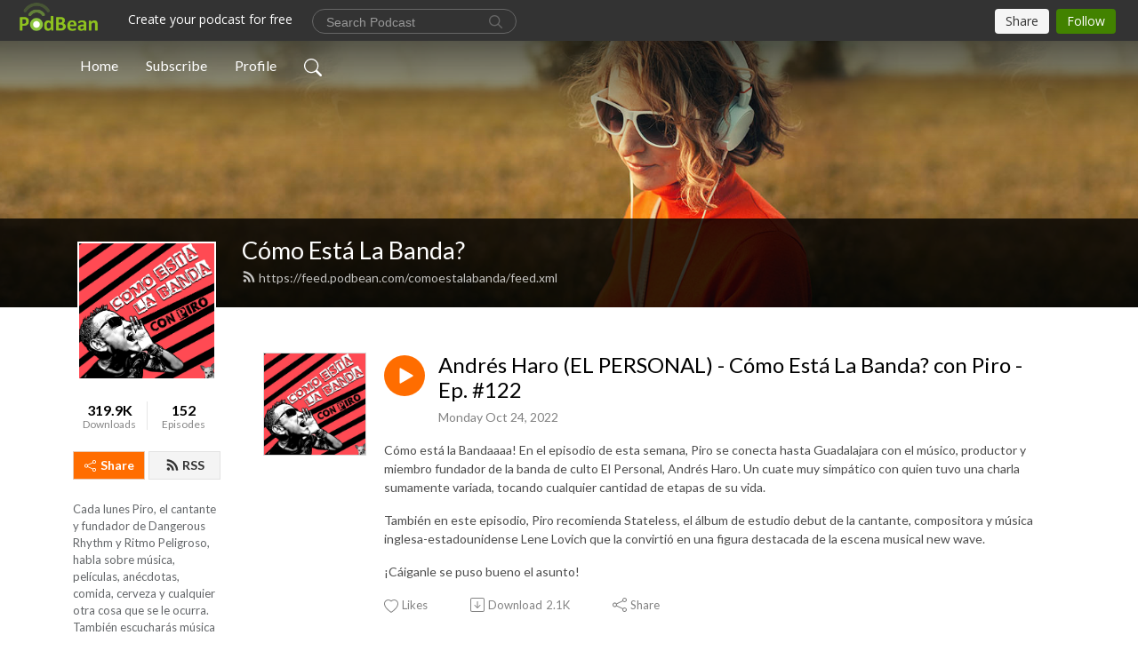

--- FILE ---
content_type: text/html; charset=UTF-8
request_url: https://comoestalabanda.podbean.com/e/andres-haro-el-personal-como-esta-la-banda-con-piro-ep-122/
body_size: 8431
content:
<!DOCTYPE html>
<html  data-head-attrs=""  lang="en">
<head>
  <meta charset="UTF-8">
  <meta name="viewport" content="width=device-width, initial-scale=1.0">
  <meta name="mobile-web-app-capable" content="yes">
  <meta name="apple-mobile-web-app-status-bar-style" content="black">
  <meta name="theme-color" content="#ffffff">
  <link rel="stylesheet" href="https://cdnjs.cloudflare.com/ajax/libs/twitter-bootstrap/5.0.1/css/bootstrap.min.css" integrity="sha512-Ez0cGzNzHR1tYAv56860NLspgUGuQw16GiOOp/I2LuTmpSK9xDXlgJz3XN4cnpXWDmkNBKXR/VDMTCnAaEooxA==" crossorigin="anonymous" referrerpolicy="no-referrer" />
  <link rel="preconnect" href="https://fonts.googleapis.com">
  <link rel="preconnect" href="https://fonts.gstatic.com" crossorigin>
  <script type="module" crossorigin src="https://pbcdn1.podbean.com/fs1/user-site-dist/assets/index.eee367aa.js"></script>
    <link rel="modulepreload" href="https://pbcdn1.podbean.com/fs1/user-site-dist/assets/vendor.7a484e8a.js">
    <link rel="stylesheet" href="https://pbcdn1.podbean.com/fs1/user-site-dist/assets/index.d710f70e.css">
  <link rel="manifest" href="/user-site/manifest.webmanifest" crossorigin="use-credentials"><title>Andrés Haro (EL PERSONAL) - Cómo Está La Banda? con Piro - Ep. #122 | Cómo Está La Banda?</title><link rel="icon" href="https://www.podbean.com/favicon.ico"><link rel="apple-touch-icon" href="https://www.podbean.com/favicon.ico"><meta property="og:title" content="Andrés Haro (EL PERSONAL) - Cómo Está La Banda? con Piro - Ep. #122 | Cómo Está La Banda?"><meta property="og:image" content="https://d2bwo9zemjwxh5.cloudfront.net/image-logo/8500316/CELB1500p50ppi_1200x628.jpg?s=26f7c84f5f814eef063a20ec22ff3c5d&amp;e=jpg"><meta property="og:type" content="article"><meta property="og:url" content="https://comoestalabanda.podbean.com/e/andres-haro-el-personal-como-esta-la-banda-con-piro-ep-122/"><meta property="og:description" content="Cómo está la Bandaaaa! En el episodio de esta semana, Piro se conecta hasta Guadalajara con el músico, productor y miembro fundador de la banda de culto El Personal, Andrés Haro. Un cuate muy simpático con quien tuvo una charla sumamente variada, tocando cualquier cantidad de etapas de su vida.
También en este episodio, Piro recomienda Stateless, el álbum de estudio debut de la cantante, compositora y música inglesa-estadounidense Lene Lovich que la convirtió en una figura destacada de la escena musical new wave.
¡Cáiganle se puso bueno el asunto!"><meta name="description" content="Cómo está la Bandaaaa! En el episodio de esta semana, Piro se conecta hasta Guadalajara con el músico, productor y miembro fundador de la banda de culto El Personal, Andrés Haro. Un cuate muy simpático con quien tuvo una charla sumamente variada, tocando cualquier cantidad de etapas de su vida.
También en este episodio, Piro recomienda Stateless, el álbum de estudio debut de la cantante, compositora y música inglesa-estadounidense Lene Lovich que la convirtió en una figura destacada de la escena musical new wave.
¡Cáiganle se puso bueno el asunto!"><meta name="twitter:card" content="player"><meta name="twitter:site" content="@podbeancom"><meta name="twitter:url" content="https://comoestalabanda.podbean.com/e/andres-haro-el-personal-como-esta-la-banda-con-piro-ep-122/"><meta name="twitter:title" content="Andrés Haro (EL PERSONAL) - Cómo Está La Banda? con Piro - Ep. #122 | Cómo Está La Banda?"><meta name="twitter:description" content="Cómo está la Bandaaaa! En el episodio de esta semana, Piro se conecta hasta Guadalajara con el músico, productor y miembro fundador de la banda de culto El Personal, Andrés Haro. Un cuate muy simpático con quien tuvo una charla sumamente variada, tocando cualquier cantidad de etapas de su vida.
También en este episodio, Piro recomienda Stateless, el álbum de estudio debut de la cantante, compositora y música inglesa-estadounidense Lene Lovich que la convirtió en una figura destacada de la escena musical new wave.
¡Cáiganle se puso bueno el asunto!"><meta name="twitter:image" content="https://d2bwo9zemjwxh5.cloudfront.net/image-logo/8500316/CELB1500p50ppi_1200x628.jpg?s=26f7c84f5f814eef063a20ec22ff3c5d&amp;e=jpg"><meta name="twitter:player" content="https://www.podbean.com/player-v2/?i=kpuca-12f664c&amp;square=1"><meta name="twitter:player:width" content="420"><meta name="twitter:player:height" content="420"><meta http-equiv="Content-Type" content="text/html; charset=UTF-8"><meta http-equiv="Content-Language" content="en-us"><meta name="generator" content="Podbean 3.2"><meta name="viewport" content="width=device-width, user-scalable=no, initial-scale=1.0, minimum-scale=1.0, maximum-scale=1.0"><meta name="author" content="PodBean Development"><meta name="Copyright" content="PodBean"><meta name="HandheldFriendly" content="True"><meta name="MobileOptimized" content="MobileOptimized"><meta name="robots" content="all"><meta name="twitter:app:id:googleplay" content="com.podbean.app.podcast"><meta name="twitter:app:id:ipad" content="973361050"><meta name="twitter:app:id:iphone" content="973361050"><meta name="twitter:app:name:googleplay" content="Podbean"><meta name="twitter:app:name:ipad" content="Podbean"><meta name="twitter:app:name:iphone" content="Podbean"><script type="application/ld+json">{"@context":"https://schema.org/","@type":"PodcastEpisode","url":"/e/andres-haro-el-personal-como-esta-la-banda-con-piro-ep-122/","name":"Andrés Haro (EL PERSONAL) - Cómo Está La Banda? con Piro - Ep. #122","datePublished":"2022-10-24","description":"Cómo está la Bandaaaa! En el episodio de esta semana, Piro se conecta hasta Guadalajara con el músico, productor y miembro fundador de la banda de culto El Personal, Andrés Haro. Un cuate muy simpático con quien tuvo una charla sumamente variada, tocando cualquier cantidad de etapas de su vida.\nTambién en este episodio, Piro recomienda Stateless, el álbum de estudio debut de la cantante, compositora y música inglesa-estadounidense Lene Lovich que la convirtió en una figura destacada de la escena musical new wave.\n¡Cáiganle se puso bueno el asunto!","associatedMedia":{"@type":"MediaObject","contentUrl":"https://mcdn.podbean.com/mf/web/ebpkav/CELB_122_-_Podcast_FULLa2gb4.mp3"},"partOfSeries":{"@type":"PodcastSeries","name":"Cómo Está La Banda?","url":"https://comoestalabanda.podbean.com"}}</script><link type="application/rss+xml" rel="alternate" href="https://feed.podbean.com/comoestalabanda/feed.xml" title="Cómo Está La Banda?"><link rel="canonical" href="https://comoestalabanda.podbean.com/e/andres-haro-el-personal-como-esta-la-banda-con-piro-ep-122/"><meta name="head:count" content="35"><link rel="modulepreload" crossorigin href="https://pbcdn1.podbean.com/fs1/user-site-dist/assets/episode.b1b57e63.js"><link rel="stylesheet" href="https://pbcdn1.podbean.com/fs1/user-site-dist/assets/episode.6d6d54b9.css"><link rel="modulepreload" crossorigin href="https://pbcdn1.podbean.com/fs1/user-site-dist/assets/HomeHeader.214c3166.js"><link rel="stylesheet" href="https://pbcdn1.podbean.com/fs1/user-site-dist/assets/HomeHeader.f51f4f51.css"><link rel="modulepreload" crossorigin href="https://pbcdn1.podbean.com/fs1/user-site-dist/assets/HeadEpisode.28968293.js"><link rel="stylesheet" href="https://pbcdn1.podbean.com/fs1/user-site-dist/assets/HeadEpisode.72529506.css">
</head>
<body  data-head-attrs="" >
  <div id="app" data-server-rendered="true"><div class="main-page main-style-light" style="--font:Lato,Helvetica,Arial,Verdana,sans-serif;--secondaryFont:Lato,Helvetica,Arial,Verdana,sans-serif;--playerColor:#ff6d00;--playerColorRGB:255,109,0;--homeHeaderTextColor:#ffffff;"><!----><div loginurl="https://www.podbean.com/site/user/login?return=https%253A%252F%252Fcomoestalabanda.podbean.com%252Fe%252Fandres-haro-el-personal-como-esta-la-banda-con-piro-ep-122%252F&amp;rts=93499a0b1ebddc8249c1f3094c2649c7de656f6a" postname="andres-haro-el-personal-como-esta-la-banda-con-piro-ep-122"><div class="theme-frontrow3 episode-detail d-flex flex-column h-100 navigation-transparent"><!--[--><div class="cc-navigation1 navigation" style="--navigationFontColor:#FFFFFF;--navigationBackgroundColor:#000000;"><nav class="navbar navbar-expand-lg"><div class="container justify-content-center"><div style="" class="nav-item search-icon list-unstyled"><button class="btn bg-transparent d-black d-lg-none border-0 nav-link text-dark px-2" type="button" title="Search"><svg xmlns="http://www.w3.org/2000/svg" width="20" height="20" fill="currentColor" class="bi bi-search" viewbox="0 0 16 16"><path d="M11.742 10.344a6.5 6.5 0 1 0-1.397 1.398h-.001c.03.04.062.078.098.115l3.85 3.85a1 1 0 0 0 1.415-1.414l-3.85-3.85a1.007 1.007 0 0 0-.115-.1zM12 6.5a5.5 5.5 0 1 1-11 0 5.5 5.5 0 0 1 11 0z"></path></svg></button></div><div class="h-search" style="display:none;"><input class="form-control shadow-sm rounded-pill border-0" title="Search" value="" type="text" placeholder="Search"><button type="button" class="btn bg-transparent border-0">Cancel</button></div><button class="navbar-toggler px-2" type="button" title="Navbar toggle" data-bs-toggle="collapse" data-bs-target="#navbarNav" aria-controls="navbarNav" aria-expanded="false" aria-label="Toggle navigation"><svg xmlns="http://www.w3.org/2000/svg" width="28" height="28" fill="currentColor" class="bi bi-list" viewbox="0 0 16 16"><path fill-rule="evenodd" d="M2.5 12a.5.5 0 0 1 .5-.5h10a.5.5 0 0 1 0 1H3a.5.5 0 0 1-.5-.5zm0-4a.5.5 0 0 1 .5-.5h10a.5.5 0 0 1 0 1H3a.5.5 0 0 1-.5-.5zm0-4a.5.5 0 0 1 .5-.5h10a.5.5 0 0 1 0 1H3a.5.5 0 0 1-.5-.5z"></path></svg></button><div class="collapse navbar-collapse" id="navbarNav"><ul class="navbar-nav" style=""><!--[--><li class="nav-item"><!--[--><a href="/" class="nav-link"><!--[-->Home<!--]--></a><!--]--></li><li class="nav-item"><!--[--><a target="_blank" rel="noopener noreferrer" class="nav-link" active-class="active" href="https://www.podbean.com/site/podcatcher/index/blog/JYE1r5u2gI3G"><!--[-->Subscribe<!--]--></a><!--]--></li><li class="nav-item"><!--[--><a target="_blank" rel="noopener noreferrer" class="nav-link" active-class="active" href="https://www.podbean.com/user-5gXjWPIqGugG"><!--[-->Profile<!--]--></a><!--]--></li><!--]--><!--[--><li style="" class="nav-item search-icon"><button class="btn bg-transparent border-0 nav-link" type="button" title="Search"><svg xmlns="http://www.w3.org/2000/svg" width="20" height="20" fill="currentColor" class="bi bi-search" viewbox="0 0 16 16"><path d="M11.742 10.344a6.5 6.5 0 1 0-1.397 1.398h-.001c.03.04.062.078.098.115l3.85 3.85a1 1 0 0 0 1.415-1.414l-3.85-3.85a1.007 1.007 0 0 0-.115-.1zM12 6.5a5.5 5.5 0 1 1-11 0 5.5 5.5 0 0 1 11 0z"></path></svg></button></li><!--]--></ul></div></div></nav></div><!----><!--]--><div class="common-content flex-shrink-0"><!--[--><!----><div class="cc-top-content home-header-bg"><div class="cover-panel"><div class="img"><img src="https://fastfs1.podbean.com/themes/FrontRow/images/detail_banner_v1.jpg" alt="Cómo Está La Banda?"></div></div><div class="navbar-bg-mask"></div><div class="podcast-title-bg"><div class="container"><div class="row"><div class="col-12 col-lg-3 col-xl-2 d-none d-lg-block"> </div><div class="col-12 col-lg-9 col-xl-10"><div class="podcast-feed"><h1 class="text-break mb-md-1"><a href="/" class=""><!--[-->Cómo Está La Banda?<!--]--></a></h1><p class="feed-link mb-2"><a class="text-decoration-none" href="https://feed.podbean.com/comoestalabanda/feed.xml"><svg t="1625731275538" class="icon icon-rss" fill="currentColor" viewbox="0 0 1024 1024" version="1.1" xmlns="http://www.w3.org/2000/svg" p-id="11610" width="16" height="16"><path d="M329.143 768q0 45.714-32 77.714t-77.714 32-77.715-32-32-77.714 32-77.714 77.715-32 77.714 32 32 77.714z m292.571 70.286q1.143 16-9.714 27.428-10.286 12-26.857 12H508q-14.286 0-24.571-9.428T472 844.57q-12.571-130.857-105.429-223.714T142.857 515.43q-14.286-1.143-23.714-11.429t-9.429-24.571v-77.143q0-16.572 12-26.857 9.715-9.715 24.572-9.715h2.857q91.428 7.429 174.857 46T472 515.43q65.143 64.571 103.714 148t46 174.857z m292.572 1.143q1.143 15.428-10.286 26.857-10.286 11.428-26.286 11.428H796q-14.857 0-25.429-10T759.43 843.43Q752.57 720.57 701.714 610T569.43 418t-192-132.286T144 227.43q-14.286-0.572-24.286-11.143t-10-24.857v-81.715q0-16 11.429-26.285 10.286-10.286 25.143-10.286H148q149.714 7.428 286.571 68.571t243.143 168q106.857 106.286 168 243.143t68.572 286.572z" p-id="11611"></path></svg> https://feed.podbean.com/comoestalabanda/feed.xml</a></p></div></div></div></div></div></div><!--]--><div class="container"><div class="row"><div class="col-12 col-lg-3 col-xl-2"><div class="left-side-panel"><div class="side-panel-content"><div class="text-center"><img class="podcast-logo" src="https://pbcdn1.podbean.com/imglogo/image-logo/8500316/CELB1500p50ppi.jpg" alt="Cómo Está La Banda?"></div><div class="download-episodes d-flex justify-content-around pt-4"><div class="download-data text-center"><p title="319913" class="number fw-bold mb-0">319.9K</p><p class="data-title fs-12 mb-0">Downloads</p></div><div class="line"></div><div class="episode-data text-center"><p title="152" class="number fw-bold mb-0">152</p><p class="data-title fs-12 mb-0">Episodes</p></div></div><div class="row gx-1 share-rss justify-content-between pt-4"><div class="col"><a class="btn btn-share fs-14 fw-bolder text-white" href="javascript:void(0);"><svg xmlns="http://www.w3.org/2000/svg" width="16" height="16" fill="currentColor" class="bi bi-share" viewbox="0 0 16 16"><path d="M13.5 1a1.5 1.5 0 1 0 0 3 1.5 1.5 0 0 0 0-3zM11 2.5a2.5 2.5 0 1 1 .603 1.628l-6.718 3.12a2.499 2.499 0 0 1 0 1.504l6.718 3.12a2.5 2.5 0 1 1-.488.876l-6.718-3.12a2.5 2.5 0 1 1 0-3.256l6.718-3.12A2.5 2.5 0 0 1 11 2.5zm-8.5 4a1.5 1.5 0 1 0 0 3 1.5 1.5 0 0 0 0-3zm11 5.5a1.5 1.5 0 1 0 0 3 1.5 1.5 0 0 0 0-3z"></path></svg> Share</a></div><div class="col"><a class="btn btn-rss fs-14 fw-bolder" href="https://www.podbean.com/site/podcatcher/index/blog/JYE1r5u2gI3G"><svg t="1625731275538" class="icon icon-rss" fill="currentColor" viewbox="0 0 1024 1024" version="1.1" xmlns="http://www.w3.org/2000/svg" p-id="11610" width="16" height="16"><path d="M329.143 768q0 45.714-32 77.714t-77.714 32-77.715-32-32-77.714 32-77.714 77.715-32 77.714 32 32 77.714z m292.571 70.286q1.143 16-9.714 27.428-10.286 12-26.857 12H508q-14.286 0-24.571-9.428T472 844.57q-12.571-130.857-105.429-223.714T142.857 515.43q-14.286-1.143-23.714-11.429t-9.429-24.571v-77.143q0-16.572 12-26.857 9.715-9.715 24.572-9.715h2.857q91.428 7.429 174.857 46T472 515.43q65.143 64.571 103.714 148t46 174.857z m292.572 1.143q1.143 15.428-10.286 26.857-10.286 11.428-26.286 11.428H796q-14.857 0-25.429-10T759.43 843.43Q752.57 720.57 701.714 610T569.43 418t-192-132.286T144 227.43q-14.286-0.572-24.286-11.143t-10-24.857v-81.715q0-16 11.429-26.285 10.286-10.286 25.143-10.286H148q149.714 7.428 286.571 68.571t243.143 168q106.857 106.286 168 243.143t68.572 286.572z" p-id="11611"></path></svg> RSS</a></div></div><p class="podcast-description fs-13 pt-4 pb-lg-5" style="">Cada lunes Piro, el cantante y fundador de Dangerous Rhythm y Ritmo Peligroso, habla sobre música, películas, anécdotas, comida, cerveza y cualquier otra cosa que se le ocurra. También escucharás música original, letras, y poesía, con una que otra entrevista de vez en cuando.</p></div></div></div><div class="col-12 col-lg-9 col-xl-10"><!----><!--[--><!----><div><div class="container list-container"><!--[--><h2 class="text-center cc-episode-title">Episodes</h2><!--]--><div class="episode-list-type-list row row-cols-1 row-cols-md-4 pt-4 g-4 mt-0 episode-content cc-episode-list"><!--[--><div class="col6 mt-0 card bg-transparent border-0 d-md-flex list"><div class="episode-logo position-relative" href="javascript:void(0)"><div class="e-logo"><img class="object-fit-cover" width="300" height="300" alt="Andrés Haro (EL PERSONAL) - Cómo Está La Banda? con Piro - Ep. #122" src="https://pbcdn1.podbean.com/imglogo/image-logo/8500316/CELB1500p50ppi_300x300.jpg" loading="lazy"></div><p class="e-l-date"><!----><span class="episode-date">Monday Oct 24, 2022</span></p><div class="hover-bg"></div><div class="play-bg position-absolute d-flex align-items-center justify-content-center"><button type="button" class="btn btn-link play-button" title="Play Andrés Haro (EL PERSONAL) - Cómo Está La Banda? con Piro - Ep. #122"><span class="play-button-bg"><svg t="1622017593702" class="icon icon-play" fill="currentColor" viewbox="0 0 1024 1024" version="1.1" xmlns="http://www.w3.org/2000/svg" p-id="12170" width="30" height="30"><path d="M844.704269 475.730473L222.284513 116.380385a43.342807 43.342807 0 0 0-65.025048 37.548353v718.692951a43.335582 43.335582 0 0 0 65.025048 37.541128l622.412531-359.342864a43.357257 43.357257 0 0 0 0.007225-75.08948z" fill="" p-id="12171"></path></svg></span></button></div></div><div class="card-body position-relative"><div class="card-body-button-title"><button type="button" class="btn btn-link play-button e-r-play-button" title="Play Andrés Haro (EL PERSONAL) - Cómo Está La Banda? con Piro - Ep. #122"><span class="play-button-bg"><svg t="1622017593702" class="icon icon-play" fill="currentColor" viewbox="0 0 1024 1024" version="1.1" xmlns="http://www.w3.org/2000/svg" p-id="12170" width="30" height="30"><path d="M844.704269 475.730473L222.284513 116.380385a43.342807 43.342807 0 0 0-65.025048 37.548353v718.692951a43.335582 43.335582 0 0 0 65.025048 37.541128l622.412531-359.342864a43.357257 43.357257 0 0 0 0.007225-75.08948z" fill="" p-id="12171"></path></svg></span></button><div class="right-title-date"><h2 class="card-title e-title text-truncate"><a aria-current="page" href="/e/andres-haro-el-personal-como-esta-la-banda-con-piro-ep-122/" class="router-link-active router-link-exact-active text-decoration-none text-truncate"><!--[-->Andrés Haro (EL PERSONAL) - Cómo Está La Banda? con Piro - Ep. #122<!--]--></a></h2><p class="r-t-date text-gray"><!----><span class="episode-date">Monday Oct 24, 2022</span></p></div></div><p class="e-date text-gray"><!----><span class="episode-date">Monday Oct 24, 2022</span></p><div class="episode-description"><p class="e-description text-two-line card-text"><p><span style="font-weight:400;">Cómo está la Bandaaaa! En el episodio de esta semana, Piro se conecta hasta Guadalajara con el músico, productor y miembro fundador de la banda de culto El Personal, Andrés Haro. Un cuate muy simpático con quien tuvo una charla sumamente variada, tocando cualquier cantidad de etapas de su vida.</span></p>
<p><span style="font-weight:400;">También en este episodio, Piro recomienda Stateless, el álbum de estudio debut de la cantante, compositora y música inglesa-estadounidense Lene Lovich que la convirtió en una figura destacada de la escena musical new wave.</span></p>
<p><span style="font-weight:400;">¡Cáiganle se puso bueno el asunto!</span></p></p></div><div class="cc-post-toolbar"><ul class="list-unstyled d-flex mb-0 row gx-5 p-0"><li class="col-auto"><button class="border-0 p-0 bg-transparent row gx-1 align-items-center" title="Likes"><svg xmlns="http://www.w3.org/2000/svg" width="16" height="16" fill="currentColor" class="bi bi-heart col-auto icon-like" viewbox="0 0 16 16"><path d="m8 2.748-.717-.737C5.6.281 2.514.878 1.4 3.053c-.523 1.023-.641 2.5.314 4.385.92 1.815 2.834 3.989 6.286 6.357 3.452-2.368 5.365-4.542 6.286-6.357.955-1.886.838-3.362.314-4.385C13.486.878 10.4.28 8.717 2.01L8 2.748zM8 15C-7.333 4.868 3.279-3.04 7.824 1.143c.06.055.119.112.176.171a3.12 3.12 0 0 1 .176-.17C12.72-3.042 23.333 4.867 8 15z"></path></svg><span class="text-gray col-auto item-name">Likes</span><!----></button></li><li class="col-auto"><a class="border-0 p-0 bg-transparent row gx-1 align-items-center" href="https://www.podbean.com/media/share/pb-kpuca-12f664c?download=1" target="_blank" title="Download"><svg xmlns="http://www.w3.org/2000/svg" width="16" height="16" fill="currentColor" class="bi bi-arrow-down-square col-auto" viewbox="0 0 16 16"><path fill-rule="evenodd" d="M15 2a1 1 0 0 0-1-1H2a1 1 0 0 0-1 1v12a1 1 0 0 0 1 1h12a1 1 0 0 0 1-1V2zM0 2a2 2 0 0 1 2-2h12a2 2 0 0 1 2 2v12a2 2 0 0 1-2 2H2a2 2 0 0 1-2-2V2zm8.5 2.5a.5.5 0 0 0-1 0v5.793L5.354 8.146a.5.5 0 1 0-.708.708l3 3a.5.5 0 0 0 .708 0l3-3a.5.5 0 0 0-.708-.708L8.5 10.293V4.5z"></path></svg><span class="text-gray col-auto item-name">Download</span><span class="text-gray col-auto">2.1K</span></a></li><li class="col-auto"><button class="border-0 p-0 bg-transparent row gx-1 align-items-center" title="Share" data-bs-toggle="modal" data-bs-target="#shareModal"><svg xmlns="http://www.w3.org/2000/svg" width="16" height="16" fill="currentColor" class="bi bi-share col-auto" viewbox="0 0 16 16"><path d="M13.5 1a1.5 1.5 0 1 0 0 3 1.5 1.5 0 0 0 0-3zM11 2.5a2.5 2.5 0 1 1 .603 1.628l-6.718 3.12a2.499 2.499 0 0 1 0 1.504l6.718 3.12a2.5 2.5 0 1 1-.488.876l-6.718-3.12a2.5 2.5 0 1 1 0-3.256l6.718-3.12A2.5 2.5 0 0 1 11 2.5zm-8.5 4a1.5 1.5 0 1 0 0 3 1.5 1.5 0 0 0 0-3zm11 5.5a1.5 1.5 0 1 0 0 3 1.5 1.5 0 0 0 0-3z"></path></svg><span class="text-gray item-name col-auto">Share</span></button></li></ul></div></div></div><!--]--></div><!----></div></div><!--]--><!----><div class="episode-detail-bottom container"><div class="pb-2 pt-4"><div class="cc-comments"><div class="comment-title">Comment (0) </div><!----><div class="content empty-content text-center"><svg xmlns="http://www.w3.org/2000/svg" width="16" height="16" fill="currentColor" class="bi bi-chat-left-text" viewbox="0 0 16 16"><path d="M14 1a1 1 0 0 1 1 1v8a1 1 0 0 1-1 1H4.414A2 2 0 0 0 3 11.586l-2 2V2a1 1 0 0 1 1-1h12zM2 0a2 2 0 0 0-2 2v12.793a.5.5 0 0 0 .854.353l2.853-2.853A1 1 0 0 1 4.414 12H14a2 2 0 0 0 2-2V2a2 2 0 0 0-2-2H2z"></path><path d="M3 3.5a.5.5 0 0 1 .5-.5h9a.5.5 0 0 1 0 1h-9a.5.5 0 0 1-.5-.5zM3 6a.5.5 0 0 1 .5-.5h9a.5.5 0 0 1 0 1h-9A.5.5 0 0 1 3 6zm0 2.5a.5.5 0 0 1 .5-.5h5a.5.5 0 0 1 0 1h-5a.5.5 0 0 1-.5-.5z"></path></svg><p class="pt-3">No comments yet. Be the first to say something!</p></div></div></div></div></div></div></div></div><!--[--><footer class="cc-footer1 footer mt-auto" style="--footerFontColor:#ffffff;--footerBackgroundColor:#000000;"><div class="container p-0 d-sm-flex justify-content-sm-between align-items-center flex-row-reverse"><ul class="row gx-4 social-icon-content list-unstyled d-flex justify-content-md-start justify-content-center mb-0"><!----><!----><!----><!----><!----></ul><div class="right-content"><p class="mb-0 pt-2">Copyright 2020 All rights reserved.</p><p class="by">Podcast Powered By <a href="https://www.podbean.com" target="_blank" rel="noopener noreferrer">Podbean</a></p></div></div></footer><div class="after-footer"></div><!----><!--]--></div></div><!----><!----><!----><div style="display:none;">Version: 20241125</div></div></div>

<script>window.__INITIAL_STATE__="{\"store\":{\"baseInfo\":{\"podcastTitle\":\"Cómo Está La Banda?\",\"slug\":\"comoestalabanda\",\"podcastDescription\":\"Cada lunes Piro, el cantante y fundador de Dangerous Rhythm y Ritmo Peligroso, habla sobre música, películas, anécdotas, comida, cerveza y cualquier otra cosa que se le ocurra. También escucharás música original, letras, y poesía, con una que otra entrevista de vez en cuando.\",\"podcastLogo\":\"https:\u002F\u002Fpbcdn1.podbean.com\u002Fimglogo\u002Fimage-logo\u002F8500316\u002FCELB1500p50ppi.jpg\",\"podcastShareLogo\":\"https:\u002F\u002Fd2bwo9zemjwxh5.cloudfront.net\u002Fimage-logo\u002F8500316\u002FCELB1500p50ppi_1200x628.jpg?s=26f7c84f5f814eef063a20ec22ff3c5d&e=jpg\",\"podcastUrl\":\"https:\u002F\u002Fcomoestalabanda.podbean.com\",\"podcastCanSearched\":true,\"feedUrl\":\"https:\u002F\u002Ffeed.podbean.com\u002Fcomoestalabanda\u002Ffeed.xml\",\"theme\":\"frontrow3\",\"podcastDeepLink\":\"https:\u002F\u002Fwww.podbean.com\u002Fpw\u002Fpbblog-a9arp-81b45c?from=usersite\",\"removePodbeanBranding\":\"no\",\"brandingLogo\":null,\"timeZone\":{\"timeZoneId\":17,\"gmtAdjustment\":\"GMT-04:00\",\"useDaylightTime\":1,\"value\":-4,\"text\":\"(GMT-04:00) Atlantic Time (Canada)\",\"daylightStartTime\":\"Second Sunday Of March +2 Hours\",\"daylightEndTime\":\"First Sunday Of November +2 Hours\",\"timezone\":\"America\u002FHalifax\"},\"podcastDownloads\":319913,\"totalEpisodes\":152,\"showComments\":true,\"iOSAppDownloadLink\":null,\"customizeCssUrl\":null,\"androidAppDownloadLink\":null,\"showPostShare\":true,\"showLike\":true,\"author\":\"Piro\",\"enableEngagementStats\":true,\"shareEmbedLink\":\"https:\u002F\u002Fadmin5.podbean.com\u002Fembed.html?id=pbblog-a9arp-81b45c-playlist\",\"language\":\"en\",\"sensitivitySessionExpireTime\":3600,\"podcastApps\":[{\"name\":\"Podbean App\",\"link\":\"https:\u002F\u002Fwww.podbean.com\u002Fpw\u002Fpbblog-a9arp-81b45c?from=usersite\",\"image\":\"https:\u002F\u002Fpbcdn1.podbean.com\u002Ffs1\u002Fsite\u002Fimages\u002Fadmin5\u002Fpodbean-app.png\",\"title\":null},{\"name\":\"Spotify\",\"link\":\"https:\u002F\u002Fopen.spotify.com\u002Fshow\u002F7AmXADZf3j2owreg7B0sHi\",\"image\":\"https:\u002F\u002Fpbcdn1.podbean.com\u002Ffs1\u002Fsite\u002Fimages\u002Fadmin5\u002Fspotify.png\",\"title\":null},{\"name\":\"Amazon Music\",\"link\":\"https:\u002F\u002Fmusic.amazon.com\u002Fpodcasts\u002F64b1bfc4-d2ee-466c-8e5b-f4cffc2ec010\",\"image\":\"https:\u002F\u002Fpbcdn1.podbean.com\u002Ffs1\u002Fsite\u002Fimages\u002Fadmin5\u002FAmazonMusic.png\",\"title\":null}],\"components\":{\"base\":[{\"id\":\"MainStyle\",\"val\":\"light\"},{\"id\":\"Font\",\"val\":\"Lato\"},{\"id\":\"SecondaryFont\",\"val\":\"Lato\"},{\"id\":\"PlayerColor\",\"val\":\"#ff6d00\"},{\"id\":\"PlayerStyle\",\"val\":\"player1\"},{\"id\":\"PlayerWave\",\"val\":\"show\"},{\"id\":\"Favicon\",\"val\":null},{\"id\":\"CookiesNotice\",\"val\":\"hide\"},{\"id\":\"CookiesNoticeContent\",\"val\":\"\u003Ch4\u003ECookies Notice\u003C\u002Fh4\u003E\u003Cp\u003EThis website uses cookies to improve your experience while you navigate through the website. By using our website you agree to our use of cookies.\u003C\u002Fp\u003E\"},{\"id\":\"EpisodePageCustomizeComponent\",\"val\":\"hide\"}],\"home-header\":[{\"id\":\"HomeHeaderTextColor\",\"val\":\"#ffffff\"},{\"id\":\"BackgroundImage\",\"val\":\"https:\u002F\u002Ffastfs1.podbean.com\u002Fthemes\u002FFrontRow\u002Fimages\u002Fdetail_banner_v1.jpg\"},{\"id\":\"BackgroundImageForMobile\",\"val\":null}],\"episode-list\":[{\"id\":\"EpisodeListType\",\"val\":\"list\"},{\"id\":\"EpisodesPerPage\",\"val\":10},{\"id\":\"EpisodeStats\",\"val\":\"show\"}],\"navigation\":[{\"id\":\"NavigationFontColor\",\"val\":\"#FFFFFF\"},{\"id\":\"NavigationBackgroundColor\",\"val\":\"#000000\"},{\"id\":\"NavigationSearch\",\"val\":\"show\"},{\"id\":\"NavigationLinks\",\"val\":[{\"id\":\"Home\",\"type\":\"Link\",\"value\":\"\u002F\",\"text\":\"Home\",\"subitems\":[]},{\"id\":\"Subscribe\",\"type\":\"Link\",\"value\":\"https:\u002F\u002Fwww.podbean.com\u002Fsite\u002Fpodcatcher\u002Findex\u002Fblog\u002FJYE1r5u2gI3G\",\"text\":\"Subscribe\",\"subitems\":[]},{\"id\":\"Profile\",\"type\":\"Link\",\"value\":\"https:\u002F\u002Fwww.podbean.com\u002Fuser-5gXjWPIqGugG\",\"text\":\"Profile\",\"subitems\":[]}]}],\"footer\":[{\"id\":\"FooterType\",\"val\":\"Footer1\"},{\"id\":\"FooterFontColor\",\"val\":\"#ffffff\"},{\"id\":\"FooterBackgroundColor\",\"val\":\"#000000\"},{\"id\":\"FooterCopyright\",\"val\":\"Copyright 2020 All rights reserved.\"},{\"id\":\"SocialMediaLinks\",\"val\":{\"facebook_username\":\"\",\"twitter_username\":\"\",\"instagram_username\":\"\",\"youtube_username\":\"\",\"linkedin_username\":\"\"}}],\"customize-container1\":[],\"customize-container2\":[]},\"allLinks\":[],\"mainStylesDefaultSettings\":null,\"defaultCustomizeComponents\":null,\"scripts\":[],\"metas\":null,\"appConfig\":{\"package\":\"com.podbean.app.podcast\",\"app_store_id\":973361050,\"app_name\":\"Podbean\",\"scheme\":\"podbean\"},\"customizeCss\":null,\"canEditCss\":null,\"enableJsCodeInCustomizeContent\":false,\"enabledIframeCodeInCustomizeContent\":true,\"sectionMaxCount\":10,\"enableEditorLink\":true,\"enableEditCookiesNotice\":true,\"siteRedirectToFeed\":false,\"podcatcherRssUrl\":\"https:\u002F\u002Fwww.podbean.com\u002Fsite\u002Fpodcatcher\u002Findex\u002Fblog\u002FJYE1r5u2gI3G\",\"showFeed\":true,\"showTopBar\":true,\"enableWebSiteLike\":true,\"organizationName\":null,\"organizationPageLink\":null},\"backToListUrl\":\"\u002F\",\"tinymceLoaded\":false,\"listEpisodes\":[],\"userLikedEpisodes\":[],\"userLikeCheckedEpisodes\":[],\"topBarIframeLoaded\":false,\"listTotalCount\":0,\"listTotalPage\":0,\"listPage\":0,\"listType\":\"all\",\"listValue\":\"\",\"listName\":\"\",\"pageLoading\":false,\"apiBaseUrl\":\"https:\u002F\u002Fcomoestalabanda.podbean.com\",\"apiV2BaseUrl\":\"\",\"apiCommonParams\":{\"t\":\"697de398\",\"clientSignature\":\"1cce8a8c96733e08c48aa8e3b13c4acc\",\"u\":null,\"customizing\":null},\"apiCommonHeaders\":{},\"comments\":[],\"commentsTotalCount\":0,\"commentsTotalPage\":0,\"commentsPage\":1,\"commentEpisodeId\":\"pb19883596-kpuca\",\"episode\":{\"id\":\"pb19883596\",\"idTag\":\"kpuca\",\"title\":\"Andrés Haro (EL PERSONAL) - Cómo Está La Banda? con Piro - Ep. #122\",\"logo\":\"https:\u002F\u002Fpbcdn1.podbean.com\u002Fimglogo\u002Fimage-logo\u002F8500316\u002FCELB1500p50ppi_300x300.jpg\",\"shareLogo\":\"https:\u002F\u002Fd2bwo9zemjwxh5.cloudfront.net\u002Fimage-logo\u002F8500316\u002FCELB1500p50ppi_1200x628.jpg?s=26f7c84f5f814eef063a20ec22ff3c5d&e=jpg\",\"largeLogo\":\"https:\u002F\u002Fpbcdn1.podbean.com\u002Fimglogo\u002Fimage-logo\u002F8500316\u002FCELB1500p50ppi.jpg\",\"previewContent\":null,\"content\":\"\u003Cp\u003E\u003Cspan style=\\\"font-weight:400;\\\"\u003ECómo está la Bandaaaa! En el episodio de esta semana, Piro se conecta hasta Guadalajara con el músico, productor y miembro fundador de la banda de culto El Personal, Andrés Haro. Un cuate muy simpático con quien tuvo una charla sumamente variada, tocando cualquier cantidad de etapas de su vida.\u003C\u002Fspan\u003E\u003C\u002Fp\u003E\\n\u003Cp\u003E\u003Cspan style=\\\"font-weight:400;\\\"\u003ETambién en este episodio, Piro recomienda Stateless, el álbum de estudio debut de la cantante, compositora y música inglesa-estadounidense Lene Lovich que la convirtió en una figura destacada de la escena musical new wave.\u003C\u002Fspan\u003E\u003C\u002Fp\u003E\\n\u003Cp\u003E\u003Cspan style=\\\"font-weight:400;\\\"\u003E¡Cáiganle se puso bueno el asunto!\u003C\u002Fspan\u003E\u003C\u002Fp\u003E\",\"publishTimestamp\":1666597158,\"duration\":6712,\"mediaUrl\":\"https:\u002F\u002Fmcdn.podbean.com\u002Fmf\u002Fweb\u002Febpkav\u002FCELB_122_-_Podcast_FULLa2gb4.mp3\",\"mediaType\":\"audio\u002Fmpeg\",\"shareLink\":\"https:\u002F\u002Fadmin5.podbean.com\u002Fembed.html?id=pb-kpuca-12f664c\",\"likedCount\":0,\"deepLink\":\"https:\u002F\u002Fwww.podbean.com\u002Few\u002Fpb-kpuca-12f664c\",\"transcriptUrl\":null,\"permalink\":\"\u002Fe\u002Fandres-haro-el-personal-como-esta-la-banda-con-piro-ep-122\u002F\",\"downloadLink\":\"https:\u002F\u002Fwww.podbean.com\u002Fmedia\u002Fshare\u002Fpb-kpuca-12f664c?download=1\",\"fallbackResource\":null,\"fallbackResourceMimetype\":null,\"downloadCount\":2061,\"status\":\"publish\",\"hasMoreContent\":false,\"chaptersUrl\":null,\"explicit\":false},\"episodeShareLink\":null,\"deepLink\":\"https:\u002F\u002Fwww.podbean.com\u002Few\u002Fpb-kpuca-12f664c\",\"playlist\":{\"episodes\":[],\"current\":0,\"start\":0,\"stop\":0,\"playing\":true,\"playerLoading\":true,\"playbackRate\":1,\"playbackRateIndex\":1,\"volume\":1},\"toasts\":[],\"confirm\":null,\"customizeEditorFormZIndex\":999,\"lastRequestTime\":null,\"validateChangesOnBeforeunload\":true,\"windowWidth\":1000,\"VITE_FS1_CDN_URL_PREFIX\":\"https:\u002F\u002Fpbcdn1.podbean.com\u002Ffs1\",\"reloadStats\":false,\"userIdEncrypted\":null,\"userProfilePicture\":null,\"username\":null,\"isVerified\":false,\"loadUserInfo\":false,\"loginUrl\":\"https:\u002F\u002Fwww.podbean.com\u002Fsite\u002Fuser\u002Flogin?return=https%253A%252F%252Fcomoestalabanda.podbean.com%252Fe%252Fandres-haro-el-personal-como-esta-la-banda-con-piro-ep-122%252F&rts=93499a0b1ebddc8249c1f3094c2649c7de656f6a\",\"recaptchaV3Loaded\":false,\"recaptchaV2Loaded\":false,\"likesLoaded\":false,\"commentLikeMap\":{},\"commentOffset\":0,\"widgetCommentsLoaded\":false},\"episode\":{\"id\":\"pb19883596\",\"idTag\":\"kpuca\",\"title\":\"Andrés Haro (EL PERSONAL) - Cómo Está La Banda? con Piro - Ep. #122\",\"logo\":\"https:\u002F\u002Fpbcdn1.podbean.com\u002Fimglogo\u002Fimage-logo\u002F8500316\u002FCELB1500p50ppi_300x300.jpg\",\"shareLogo\":\"https:\u002F\u002Fd2bwo9zemjwxh5.cloudfront.net\u002Fimage-logo\u002F8500316\u002FCELB1500p50ppi_1200x628.jpg?s=26f7c84f5f814eef063a20ec22ff3c5d&e=jpg\",\"largeLogo\":\"https:\u002F\u002Fpbcdn1.podbean.com\u002Fimglogo\u002Fimage-logo\u002F8500316\u002FCELB1500p50ppi.jpg\",\"previewContent\":null,\"content\":\"\u003Cp\u003E\u003Cspan style=\\\"font-weight:400;\\\"\u003ECómo está la Bandaaaa! En el episodio de esta semana, Piro se conecta hasta Guadalajara con el músico, productor y miembro fundador de la banda de culto El Personal, Andrés Haro. Un cuate muy simpático con quien tuvo una charla sumamente variada, tocando cualquier cantidad de etapas de su vida.\u003C\u002Fspan\u003E\u003C\u002Fp\u003E\\n\u003Cp\u003E\u003Cspan style=\\\"font-weight:400;\\\"\u003ETambién en este episodio, Piro recomienda Stateless, el álbum de estudio debut de la cantante, compositora y música inglesa-estadounidense Lene Lovich que la convirtió en una figura destacada de la escena musical new wave.\u003C\u002Fspan\u003E\u003C\u002Fp\u003E\\n\u003Cp\u003E\u003Cspan style=\\\"font-weight:400;\\\"\u003E¡Cáiganle se puso bueno el asunto!\u003C\u002Fspan\u003E\u003C\u002Fp\u003E\",\"publishTimestamp\":1666597158,\"duration\":6712,\"mediaUrl\":\"https:\u002F\u002Fmcdn.podbean.com\u002Fmf\u002Fweb\u002Febpkav\u002FCELB_122_-_Podcast_FULLa2gb4.mp3\",\"mediaType\":\"audio\u002Fmpeg\",\"shareLink\":\"https:\u002F\u002Fadmin5.podbean.com\u002Fembed.html?id=pb-kpuca-12f664c\",\"likedCount\":0,\"deepLink\":\"https:\u002F\u002Fwww.podbean.com\u002Few\u002Fpb-kpuca-12f664c\",\"transcriptUrl\":null,\"permalink\":\"\u002Fe\u002Fandres-haro-el-personal-como-esta-la-banda-con-piro-ep-122\u002F\",\"downloadLink\":\"https:\u002F\u002Fwww.podbean.com\u002Fmedia\u002Fshare\u002Fpb-kpuca-12f664c?download=1\",\"fallbackResource\":null,\"fallbackResourceMimetype\":null,\"downloadCount\":2061,\"status\":\"publish\",\"hasMoreContent\":false,\"chaptersUrl\":null,\"explicit\":false},\"loginUrl\":\"https:\u002F\u002Fwww.podbean.com\u002Fsite\u002Fuser\u002Flogin?return=https%253A%252F%252Fcomoestalabanda.podbean.com%252Fe%252Fandres-haro-el-personal-como-esta-la-banda-con-piro-ep-122%252F&rts=93499a0b1ebddc8249c1f3094c2649c7de656f6a\"}"</script>
  
  <script src="https://cdnjs.cloudflare.com/ajax/libs/bootstrap/5.0.2/js/bootstrap.bundle.min.js" integrity="sha512-72WD92hLs7T5FAXn3vkNZflWG6pglUDDpm87TeQmfSg8KnrymL2G30R7as4FmTwhgu9H7eSzDCX3mjitSecKnw==" crossorigin="anonymous" referrerpolicy="no-referrer"></script>
</body>
</html>


--- FILE ---
content_type: application/javascript; charset=UTF-8
request_url: https://www.podbean.com/cdn-cgi/challenge-platform/h/b/scripts/jsd/d251aa49a8a3/main.js?
body_size: 9978
content:
window._cf_chl_opt={AKGCx8:'b'};~function(H6,hB,hz,hg,hX,hS,hN,hx,hU,H1){H6=n,function(h,H,HY,H5,O,d){for(HY={h:664,H:465,O:710,d:694,i:612,F:535,V:676,s:546,A:713,v:498,e:541},H5=n,O=h();!![];)try{if(d=-parseInt(H5(HY.h))/1*(parseInt(H5(HY.H))/2)+parseInt(H5(HY.O))/3+parseInt(H5(HY.d))/4+-parseInt(H5(HY.i))/5*(-parseInt(H5(HY.F))/6)+parseInt(H5(HY.V))/7*(parseInt(H5(HY.s))/8)+-parseInt(H5(HY.A))/9*(-parseInt(H5(HY.v))/10)+-parseInt(H5(HY.e))/11,d===H)break;else O.push(O.shift())}catch(i){O.push(O.shift())}}(J,961924),hB=this||self,hz=hB[H6(575)],hg={},hg[H6(587)]='o',hg[H6(479)]='s',hg[H6(691)]='u',hg[H6(549)]='z',hg[H6(481)]='n',hg[H6(557)]='I',hg[H6(449)]='b',hX=hg,hB[H6(711)]=function(h,H,O,i,Ou,Ow,O9,HJ,F,s,A,y,o,T,C){if(Ou={h:633,H:677,O:542,d:439,i:540,F:635,V:439,s:627,A:686,v:602,e:686,k:613,y:473,l:657,c:507,o:501,T:621,C:687},Ow={h:495,H:580,O:657,d:525},O9={h:605,H:622,O:599,d:633,i:467,F:605,V:588,s:716,A:659,v:487},HJ=H6,F={'wwXRD':HJ(Ou.h),'RQuRP':function(L,D){return L<D},'rpopr':function(L,D){return D===L},'jfiGJ':function(L,D){return L(D)},'VWSLu':function(L,D){return L===D},'BaUOq':function(L,D){return L+D}},F[HJ(Ou.H)](null,H)||void 0===H)return i;for(s=F[HJ(Ou.O)](hm,H),h[HJ(Ou.d)][HJ(Ou.i)]&&(s=s[HJ(Ou.F)](h[HJ(Ou.V)][HJ(Ou.i)](H))),s=h[HJ(Ou.s)][HJ(Ou.A)]&&h[HJ(Ou.v)]?h[HJ(Ou.s)][HJ(Ou.e)](new h[(HJ(Ou.v))](s)):function(L,HH,D){for(HH=HJ,L[HH(Ow.h)](),D=0;F[HH(Ow.H)](D,L[HH(Ow.O)]);L[D]===L[D+1]?L[HH(Ow.d)](D+1,1):D+=1);return L}(s),A='nAsAaAb'.split('A'),A=A[HJ(Ou.k)][HJ(Ou.y)](A),y=0;y<s[HJ(Ou.l)];o=s[y],T=hG(h,H,o),A(T)?(C=F[HJ(Ou.c)]('s',T)&&!h[HJ(Ou.o)](H[o]),HJ(Ou.T)===F[HJ(Ou.C)](O,o)?V(O+o,T):C||V(O+o,H[o])):V(O+o,T),y++);return i;function V(L,D,Hn,P,R,O8,j,B){if(Hn=HJ,P={},P[Hn(O9.h)]=Hn(O9.H),R=P,F[Hn(O9.O)]!==Hn(O9.d))return O8={h:467,H:648},j={},j[Hn(O9.i)]=R[Hn(O9.F)],B=j,null==i?'':i.g(F,6,function(z,Hh){return Hh=Hn,B[Hh(O8.h)][Hh(O8.H)](z)});else Object[Hn(O9.V)][Hn(O9.s)][Hn(O9.A)](i,D)||(i[D]=[]),i[D][Hn(O9.v)](L)}},hS=H6(509)[H6(586)](';'),hN=hS[H6(613)][H6(473)](hS),hB[H6(544)]=function(h,H,OO,HO,O,i,F,V,s){for(OO={h:437,H:656,O:657,d:608,i:572,F:671,V:688,s:558,A:610,v:487,e:581},HO=H6,O={'QowlZ':HO(OO.h),'hMLuT':function(A,v){return A===v},'YilEo':function(A,v){return v===A},'aPXEo':function(A,v){return A(v)}},i=Object[HO(OO.H)](H),F=0;F<i[HO(OO.O)];F++)if(O[HO(OO.d)]!==HO(OO.i)){if(V=i[F],O[HO(OO.F)]('f',V)&&(V='N'),h[V]){for(s=0;s<H[i[F]][HO(OO.O)];O[HO(OO.V)](-1,h[V][HO(OO.s)](H[i[F]][s]))&&(O[HO(OO.A)](hN,H[i[F]][s])||h[V][HO(OO.v)]('o.'+H[i[F]][s])),s++);}else h[V]=H[i[F]][HO(OO.e)](function(A){return'o.'+A})}else return null},hx=function(rd,rr,rO,rh,rn,rJ,ru,Hd,H,O,d,i){return rd={h:622,H:470,O:630,d:538,i:655,F:550,V:680,s:444,A:592,v:516,e:552,k:654},rr={h:530,H:715,O:563,d:715,i:482,F:454,V:464,s:620,A:616,v:570,e:614,k:487,y:715,l:511,c:715,o:715,T:616,C:653,L:672,D:719,P:519,R:648,E:487,j:715},rO={h:474,H:573,O:657},rh={h:649,H:634,O:657,d:648,i:588,F:716,V:659,s:447,A:588,v:659,e:629,k:586,y:715,l:588,c:716,o:692,T:443,C:619,L:487,D:626,P:443,R:665,E:485,j:705,b:463,B:674,z:487,g:458,X:487,M:518,G:715,m:569,S:487,N:478,Y:663,x:658,U:588,a:659,Z:443,I:527,Q:717,K:444,W:537,f:571,w0:487,w1:468,w2:443,w3:692,w4:645,w5:619,w6:487,w7:454,w8:650,w9:716,ww:659,wu:530,wJ:443,wn:571,wh:487,wH:463,wO:634,wr:662,wd:705,wi:485,wF:682,wV:454,ws:646,wA:487,wv:715,we:461,wk:446,wy:674,wl:631,wc:530,wo:707,wT:634,wq:523,wC:456,wL:522,wD:561,wP:600,wt:445,wR:514,wE:504,wj:607,wb:603,wB:438,wz:620,wg:582,wX:436,wM:506,wG:454,wm:512,wS:598,wN:551,wY:668,wx:487,wU:672},rn={h:653},rJ={h:709},ru={h:720,H:593,O:634},Hd=H6,H={'BKTzW':Hd(rd.h),'XzRaw':function(F,V){return F==V},'rZgln':Hd(rd.H),'KvBoT':function(F,V){return F>V},'hNjst':function(F,V){return F-V},'OpEHQ':function(F,V){return F(V)},'uCnso':function(F,V){return V|F},'ODUFg':function(F,V){return F-V},'cTrLa':function(F,V){return F<V},'QXbWQ':function(F,V){return V==F},'nseBC':function(F,V){return F<<V},'FLkwt':function(F,V){return V&F},'krhSQ':function(F,V){return V==F},'zEDEG':function(F,V){return F(V)},'dDeJt':function(F,V){return V==F},'ExZSr':Hd(rd.O),'WdGti':Hd(rd.d),'niAkU':function(F){return F()},'fyaWP':function(F,V){return F<V},'Hrcwu':function(F,V){return F+V},'zDDfk':Hd(rd.i),'ZPLir':function(F,V){return F>V},'joiie':function(F,V){return V==F},'qTVik':function(F,V){return F<<V},'wAIgL':function(F,V){return F-V},'uPMQI':function(F,V){return F<<V},'pGxcF':function(F,V){return F(V)},'rxgbR':function(F,V){return F!==V},'iLUHB':Hd(rd.F),'jGbwY':Hd(rd.V),'DrWfp':function(F,V){return F===V},'QcLQD':Hd(rd.s),'ZTypt':function(F,V){return F<V},'wWTsC':function(F,V){return F(V)},'ybKZR':function(F,V){return F|V},'CVPmY':function(F,V){return F(V)},'XasCZ':function(F,V){return V|F},'RPUNH':function(F,V){return F-V},'TWlew':function(F,V){return F(V)},'KhHbq':function(F,V){return F|V},'rQSXZ':function(F,V){return F<<V},'zCMVf':function(F,V){return V&F},'qPXzn':function(F,V){return V==F},'YGtoQ':function(F,V){return F(V)},'mPoDa':function(F,V){return F<V},'DDAaX':function(F,V){return F<<V},'gNfTW':function(F,V){return F==V},'ACGwe':function(F,V){return F-V},'TVZdg':Hd(rd.A),'GOZgo':Hd(rd.v),'bIvTf':function(F,V){return F(V)},'jPSJd':function(F,V){return F==V},'tZzGE':function(F,V){return F*V},'BWEan':function(F,V){return V!=F},'yfEql':function(F,V){return F(V)},'HzpVe':function(F,V){return F<V},'bttNv':function(F,V){return F(V)},'Emzvc':function(F,V){return F==V},'HEWYw':function(F,V){return F+V}},O=String[Hd(rd.e)],d={'h':function(F,rw,Hi,V,s){return rw={h:720,H:648},Hi=Hd,V={},V[Hi(ru.h)]=H[Hi(ru.H)],s=V,H[Hi(ru.O)](null,F)?'':d.g(F,6,function(A,HF){return HF=Hi,s[HF(rw.h)][HF(rw.H)](A)})},'g':function(F,V,s,HV,A,y,o,T,C,L,D,P,R,E,j,B,Y,x,U,z,X,M,G,S){if(HV=Hd,A={'pmjrz':H[HV(rh.h)],'WwSKE':function(N,Hs){return Hs=HV,H[Hs(rJ.h)](N)},'CcNNI':function(N,Y,HA){return HA=HV,H[HA(rn.h)](N,Y)}},H[HV(rh.H)](null,F))return'';for(o={},T={},C='',L=2,D=3,P=2,R=[],E=0,j=0,B=0;B<F[HV(rh.O)];B+=1)if(z=F[HV(rh.d)](B),Object[HV(rh.i)][HV(rh.F)][HV(rh.V)](o,z)||(o[z]=D++,T[z]=!0),X=H[HV(rh.s)](C,z),Object[HV(rh.A)][HV(rh.F)][HV(rh.v)](o,X))C=X;else for(M=H[HV(rh.e)][HV(rh.k)]('|'),G=0;!![];){switch(M[G++]){case'0':0==L&&(L=Math[HV(rh.y)](2,P),P++);continue;case'1':L--;continue;case'2':if(Object[HV(rh.l)][HV(rh.c)][HV(rh.v)](T,C)){if(H[HV(rh.o)](256,C[HV(rh.T)](0))){for(y=0;y<P;E<<=1,H[HV(rh.C)](j,V-1)?(j=0,R[HV(rh.L)](H[HV(rh.D)](s,E)),E=0):j++,y++);for(S=C[HV(rh.P)](0),y=0;8>y;E=H[HV(rh.R)](E,1)|1&S,H[HV(rh.E)](j,V-1)?(j=0,R[HV(rh.L)](s(E)),E=0):j++,S>>=1,y++);}else{for(S=1,y=0;H[HV(rh.j)](y,P);E=H[HV(rh.b)](E<<1.07,S),j==H[HV(rh.B)](V,1)?(j=0,R[HV(rh.z)](s(E)),E=0):j++,S=0,y++);for(S=C[HV(rh.T)](0),y=0;16>y;E=H[HV(rh.g)](E,1)|1.96&S,j==V-1?(j=0,R[HV(rh.X)](H[HV(rh.M)](s,E)),E=0):j++,S>>=1,y++);}L--,0==L&&(L=Math[HV(rh.G)](2,P),P++),delete T[C]}else for(S=o[C],y=0;y<P;E=H[HV(rh.m)](E,1)|S&1,V-1==j?(j=0,R[HV(rh.S)](H[HV(rh.D)](s,E)),E=0):j++,S>>=1,y++);continue;case'3':C=String(z);continue;case'4':o[X]=D++;continue}break}if(C!==''){if(H[HV(rh.N)](H[HV(rh.Y)],H[HV(rh.x)])){if(Object[HV(rh.U)][HV(rh.c)][HV(rh.a)](T,C)){if(256>C[HV(rh.Z)](0)){if(H[HV(rh.I)](H[HV(rh.Q)],HV(rh.K))){for(y=0;H[HV(rh.W)](y,P);E<<=1,j==H[HV(rh.f)](V,1)?(j=0,R[HV(rh.w0)](H[HV(rh.w1)](s,E)),E=0):j++,y++);for(S=C[HV(rh.w2)](0),y=0;H[HV(rh.w3)](8,y);E=E<<1.62|H[HV(rh.w4)](S,1),H[HV(rh.w5)](j,V-1)?(j=0,R[HV(rh.w6)](H[HV(rh.w7)](s,E)),E=0):j++,S>>=1,y++);}else for(Y=H[HV(rh.w8)][HV(rh.k)]('|'),x=0;!![];){switch(Y[x++]){case'0':if(wY[HV(rh.l)][HV(rh.w9)][HV(rh.ww)](wx,wU)){if(H[HV(rh.wu)](256,Js[HV(rh.wJ)](0))){for(nv=0;ne<nk;nl<<=1,nc==H[HV(rh.wn)](no,1)?(nT=0,nq[HV(rh.wh)](H[HV(rh.D)](nC,nL)),nD=0):nP++,ny++);for(U=nt[HV(rh.w2)](0),nR=0;8>nE;nb=H[HV(rh.wH)](nB<<1,1.73&U),H[HV(rh.wO)](nz,H[HV(rh.wr)](ng,1))?(nX=0,nM[HV(rh.w6)](H[HV(rh.D)](nG,nm)),nS=0):nN++,U>>=1,nj++);}else{for(U=1,nY=0;H[HV(rh.wd)](nx,nU);na=nZ<<1.6|U,H[HV(rh.wi)](nI,H[HV(rh.wr)](nQ,1))?(nK=0,nW[HV(rh.z)](H[HV(rh.D)](nf,h0)),h1=0):h2++,U=0,np++);for(U=h3[HV(rh.w2)](0),h4=0;16>h5;h7=H[HV(rh.m)](h8,1)|H[HV(rh.w4)](U,1),H[HV(rh.wF)](h9,hw-1)?(hu=0,hJ[HV(rh.w0)](H[HV(rh.wV)](hn,hh)),hH=0):hO++,U>>=1,h6++);}nO--,H[HV(rh.ws)](0,nr)&&(nd=ni[HV(rh.G)](2,nF),nV++),delete ns[nA]}else for(U=uZ[uI],uQ=0;uK<uW;J0=H[HV(rh.m)](J1,1)|1&U,J3-1==J2?(J4=0,J5[HV(rh.wA)](J6(J7)),J8=0):J9++,U>>=1,uf++);continue;case'1':Ji=JF(JV);continue;case'2':0==Ju&&(JJ=Jn[HV(rh.wv)](2,Jh),JH++);continue;case'3':JO[Jr]=Jd++;continue;case'4':Jw--;continue}break}}else if(HV(rh.we)===HV(rh.we)){for(S=1,y=0;y<P;E=H[HV(rh.wk)](E<<1,S),j==H[HV(rh.wy)](V,1)?(j=0,R[HV(rh.wA)](H[HV(rh.wl)](s,E)),E=0):j++,S=0,y++);for(S=C[HV(rh.wJ)](0),y=0;H[HV(rh.wc)](16,y);E=H[HV(rh.wo)](E<<1,1&S),H[HV(rh.wT)](j,H[HV(rh.wq)](V,1))?(j=0,R[HV(rh.w6)](H[HV(rh.wC)](s,E)),E=0):j++,S>>=1,y++);}else typeof i===A[HV(rh.wL)]&&A(O),A[HV(rh.wD)](s);L--,0==L&&(L=Math[HV(rh.G)](2,P),P++),delete T[C]}else for(S=o[C],y=0;y<P;E=H[HV(rh.wP)](H[HV(rh.wt)](E,1),H[HV(rh.wR)](S,1)),H[HV(rh.wE)](j,V-1)?(j=0,R[HV(rh.w0)](H[HV(rh.wj)](s,E)),E=0):j++,S>>=1,y++);L--,H[HV(rh.ws)](0,L)&&P++}else O(H[HV(rh.wb)]+S[HV(rh.wB)])}for(S=2,y=0;H[HV(rh.wz)](y,P);E=H[HV(rh.wg)](E,1)|S&1.23,H[HV(rh.wX)](j,H[HV(rh.wM)](V,1))?(j=0,R[HV(rh.wh)](H[HV(rh.wG)](s,E)),E=0):j++,S>>=1,y++);for(;;)if(E<<=1,V-1==j){if(HV(rh.wm)===HV(rh.wS))return A[HV(rh.wN)](O[HV(rh.wY)](),S);else{R[HV(rh.wx)](s(E));break}}else j++;return R[HV(rh.wU)]('')},'j':function(F,rH,Hv){return rH={h:443},Hv=Hd,H[Hv(rO.h)]===H[Hv(rO.H)]?void 0:F==null?'':F==''?null:d.i(F[Hv(rO.O)],32768,function(s,He){return He=Hv,F[He(rH.h)](s)})},'i':function(F,V,s,Hk,A,y,o,T,C,L,D,P,R,E,j,B,X,z){for(Hk=Hd,A=[],y=4,o=4,T=3,C=[],P=s(0),R=V,E=1,L=0;H[Hk(rr.h)](3,L);A[L]=L,L+=1);for(j=0,B=Math[Hk(rr.H)](2,2),D=1;B!=D;z=P&R,R>>=1,0==R&&(R=V,P=H[Hk(rr.O)](s,E++)),j|=(0<z?1:0)*D,D<<=1);switch(j){case 0:for(j=0,B=Math[Hk(rr.d)](2,8),D=1;D!=B;z=P&R,R>>=1,H[Hk(rr.i)](0,R)&&(R=V,P=H[Hk(rr.F)](s,E++)),j|=H[Hk(rr.V)](H[Hk(rr.s)](0,z)?1:0,D),D<<=1);X=O(j);break;case 1:for(j=0,B=Math[Hk(rr.H)](2,16),D=1;H[Hk(rr.A)](D,B);z=R&P,R>>=1,0==R&&(R=V,P=H[Hk(rr.v)](s,E++)),j|=(H[Hk(rr.e)](0,z)?1:0)*D,D<<=1);X=H[Hk(rr.v)](O,j);break;case 2:return''}for(L=A[3]=X,C[Hk(rr.k)](X);;){if(E>F)return'';for(j=0,B=Math[Hk(rr.y)](2,T),D=1;D!=B;z=P&R,R>>=1,0==R&&(R=V,P=H[Hk(rr.l)](s,E++)),j|=H[Hk(rr.V)](0<z?1:0,D),D<<=1);switch(X=j){case 0:for(j=0,B=Math[Hk(rr.c)](2,8),D=1;D!=B;z=R&P,R>>=1,R==0&&(R=V,P=s(E++)),j|=D*(0<z?1:0),D<<=1);A[o++]=O(j),X=o-1,y--;break;case 1:for(j=0,B=Math[Hk(rr.o)](2,16),D=1;H[Hk(rr.T)](D,B);z=R&P,R>>=1,R==0&&(R=V,P=s(E++)),j|=(H[Hk(rr.C)](0,z)?1:0)*D,D<<=1);A[o++]=O(j),X=o-1,y--;break;case 2:return C[Hk(rr.L)]('')}if(H[Hk(rr.D)](0,y)&&(y=Math[Hk(rr.y)](2,T),T++),A[X])X=A[X];else if(X===o)X=H[Hk(rr.P)](L,L[Hk(rr.R)](0));else return null;C[Hk(rr.E)](X),A[o++]=L+X[Hk(rr.R)](0),y--,L=X,H[Hk(rr.i)](0,y)&&(y=Math[Hk(rr.j)](2,T),T++)}}},i={},i[Hd(rd.k)]=d.h,i}(),hU=null,H1=H0(),H3();function hm(H,O2,Hu,O,d,i){for(O2={h:483,H:483,O:635,d:656,i:637},Hu=H6,O={},O[Hu(O2.h)]=function(F,V){return F!==V},d=O,i=[];d[Hu(O2.H)](null,H);i=i[Hu(O2.O)](Object[Hu(O2.d)](H)),H=Object[Hu(O2.i)](H));return i}function hQ(h,rD,HD){return rD={h:668},HD=H6,Math[HD(rD.h)]()<h}function H0(rM,HB){return rM={h:539},HB=H6,crypto&&crypto[HB(rM.h)]?crypto[HB(rM.h)]():''}function hY(Os,Hr,O,d,i,F,V,s,k){O=(Os={h:565,H:451,O:685,d:590,i:559,F:489,V:651,s:661,A:584,v:583,e:576,k:640,y:617,l:638,c:591,o:543,T:638,C:693,L:609,D:618,P:484,R:453,E:596},Hr=H6,{'cTnxZ':function(A,v){return v&A},'fGBOa':function(A,v){return A(v)},'Zdnrj':function(A,v){return A<v},'sZWVc':Hr(Os.h),'wnoVy':Hr(Os.H),'vyLzz':function(A,v,k,y,l){return A(v,k,y,l)},'CzVbY':function(A,v,k,y,l){return A(v,k,y,l)},'OHMUx':Hr(Os.O),'XgDxg':Hr(Os.d)});try{return d=hz[Hr(Os.i)](O[Hr(Os.F)]),d[Hr(Os.V)]=O[Hr(Os.s)],d[Hr(Os.A)]='-1',hz[Hr(Os.v)][Hr(Os.e)](d),i=d[Hr(Os.k)],F={},F=O[Hr(Os.y)](pRIb1,i,i,'',F),F=O[Hr(Os.l)](pRIb1,i,i[Hr(Os.c)]||i[Hr(Os.o)],'n.',F),F=O[Hr(Os.T)](pRIb1,i,d[O[Hr(Os.C)]],'d.',F),hz[Hr(Os.v)][Hr(Os.L)](d),V={},V.r=F,V.e=null,V}catch(A){if(Hr(Os.d)===O[Hr(Os.D)])return s={},s.r={},s.e=A,s;else k=O[Hr(Os.P)](y,l),c>>=1,0==o&&(T=C,L=O[Hr(Os.R)](D,P++)),R|=(O[Hr(Os.E)](0,k)?1:0)*E,j<<=1}}function hG(h,H,O,O0,HW,H8,i,F,HQ,k,y,V){i=(O0={h:587,H:538,O:701,d:480,i:508,F:442,V:636,s:636,A:440,v:486,e:627,k:606,y:577,l:531},HW={h:553,H:568,O:697,d:636,i:553},H8=H6,{'EIVRG':function(s){return s()},'kvJDa':function(s,A){return s==A},'VYKDZ':H8(O0.h),'oArfh':function(s,A){return A==s},'Hiawk':function(s,A){return s===A},'zxeMe':H8(O0.H)});try{F=H[O]}catch(s){return'i'}if(null==F)return F===void 0?'u':'x';if(i[H8(O0.O)](i[H8(O0.d)],typeof F))try{if(H8(O0.i)!==H8(O0.i))HQ={h:700},k={'zNzFX':function(l,H9){return H9=H8,i[H9(HQ.h)](l)},'bDWwh':H8(O0.F)},y=F[H8(O0.V)]||function(){},V[H8(O0.s)]=function(Hw){Hw=H8,k[Hw(HW.h)](y),y[Hw(HW.H)]!==k[Hw(HW.O)]&&(l[Hw(HW.d)]=y,k[Hw(HW.i)](O))};else if(i[H8(O0.A)](H8(O0.H),typeof F[H8(O0.v)]))return F[H8(O0.v)](function(){}),'p'}catch(e){}return h[H8(O0.e)][H8(O0.k)](F)?'a':i[H8(O0.y)](F,h[H8(O0.e)])?'D':!0===F?'T':!1===F?'F':(V=typeof F,i[H8(O0.l)]==V?hM(h,F)?'N':'f':hX[V]||'?')}function hI(rL,rC,HC,h,H){if(rL={h:673,H:526,O:712,d:457},rC={h:441,H:673,O:526,d:471,i:635,F:656,V:637},HC=H6,h={'WGNoe':function(O,d){return d!==O},'Rhrii':HC(rL.h),'RYfxk':function(O){return O()},'XtnbG':function(O,d,i){return O(d,i)},'ycdfb':function(O,d){return O*d}},H=h[HC(rL.H)](ha),null===H)return;hU=(hU&&clearTimeout(hU),h[HC(rL.O)](setTimeout,function(HL,d){if(HL=HC,h[HL(rC.h)]===HL(rC.H))h[HL(rC.O)](hp);else{for(d=[];h[HL(rC.d)](null,V);d=d[HL(rC.i)](s[HL(rC.F)](A)),v=e[HL(rC.V)](k));return d}},h[HC(rL.d)](H,1e3)))}function hW(rR,Ht,H,O,d,i,F){return rR={h:669,H:536,O:666},Ht=H6,H={},H[Ht(rR.h)]=function(V,s){return V-s},O=H,d=3600,i=hK(),F=Math[Ht(rR.H)](Date[Ht(rR.O)]()/1e3),O[Ht(rR.h)](F,i)>d?![]:!![]}function hZ(rl,Hq,h){return rl={h:683},Hq=H6,h={'cujHi':function(H){return H()}},h[Hq(rl.h)](ha)!==null}function H3(d3,d2,d0,rW,HX,h,H,O,d,i){if(d3={h:690,H:567,O:568,d:442,i:556,F:521,V:639,s:667,A:500,v:708,e:708,k:497,y:636,l:636},d2={h:632,H:568,O:442,d:636,i:632},d0={h:699},rW={h:494},HX=H6,h={'eDyGs':function(F,V,s){return F(V,s)},'DXzZL':function(F,V){return F(V)},'oOGCp':function(F,V){return F+V},'oVjbF':function(F){return F()},'CTOqe':function(F,V){return F!==V},'noBHk':function(F,V){return V===F},'JRqsf':function(F){return F()}},H=hB[HX(d3.h)],!H)return;if(!hW())return;if(O=![],d=function(rf,HG,F){if(rf={h:490},HG=HX,F={'bEbml':function(V,s,A,HM){return HM=n,h[HM(rW.h)](V,s,A)}},!O){if(O=!![],!hW())return;h[HG(d0.h)](hp,function(V,Hm){Hm=HG,F[Hm(rf.h)](H4,H,V)})}},h[HX(d3.H)](hz[HX(d3.O)],HX(d3.d))){if(h[HX(d3.i)](HX(d3.F),HX(d3.V)))return h[HX(d3.s)]('o.',H);else h[HX(d3.A)](d)}else hB[HX(d3.v)]?hz[HX(d3.e)](HX(d3.k),d):(i=hz[HX(d3.y)]||function(){},hz[HX(d3.l)]=function(HS){HS=HX,h[HS(d2.h)](i),hz[HS(d2.H)]!==HS(d2.O)&&(hz[HS(d2.d)]=i,h[HS(d2.i)](d))})}function H4(O,d,d6,HN,i,F,V){if(d6={h:684,H:492,O:450,d:455,i:670,F:574,V:628,s:644,A:452,v:438,e:448,k:684,y:630,l:438,c:560,o:513,T:488,C:460,L:679,D:625,P:513,R:510,E:597,j:679,b:625},HN=H6,i={'SOcJC':function(s,A){return s(A)},'WtTEL':function(s,A){return A===s},'opAtD':HN(d6.h),'PwXfE':HN(d6.H),'UYwnc':HN(d6.O),'MNBoT':HN(d6.d)},!O[HN(d6.i)])return;i[HN(d6.F)](d,i[HN(d6.V)])?HN(d6.s)===i[HN(d6.A)]?F[HN(d6.v)]>=200&&V[HN(d6.v)]<300?i[HN(d6.e)](e,HN(d6.k)):i[HN(d6.e)](k,HN(d6.y)+y[HN(d6.l)]):(F={},F[HN(d6.c)]=i[HN(d6.o)],F[HN(d6.T)]=O.r,F[HN(d6.C)]=HN(d6.k),hB[HN(d6.L)][HN(d6.D)](F,'*')):(V={},V[HN(d6.c)]=i[HN(d6.P)],V[HN(d6.T)]=O.r,V[HN(d6.C)]=i[HN(d6.R)],V[HN(d6.E)]=d,hB[HN(d6.j)][HN(d6.b)](V,'*'))}function hK(rP,HP,h){return rP={h:690,H:536},HP=H6,h=hB[HP(rP.h)],Math[HP(rP.H)](+atob(h.t))}function hp(H,re,rv,Hy,O,d,i){if(re={h:714,H:585,O:702,d:499,i:533,F:524,V:524,s:432},rv={h:585,H:623,O:538,d:499,i:503,F:469,V:476,s:647,A:586,v:469,e:594,k:433,y:704,l:706,c:532,o:718,T:690,C:678,L:704,D:678,P:515,R:515,E:475,j:704,b:475,B:689,z:704,g:562,X:601,M:589,G:642,m:652,S:611,N:560,Y:545,x:554,U:654,a:493},Hy=H6,O={},O[Hy(re.h)]=function(F,V){return F+V},O[Hy(re.H)]=Hy(re.O),O[Hy(re.d)]=function(F,V){return V===F},O[Hy(re.i)]=Hy(re.F),d=O,i=hY(),hf(i.r,function(F,rV,Hc,V,rs,v,e,k,y,l,c,o,T){if(rV={h:714},Hc=Hy,V={'txoID':function(s,A,Hl){return Hl=n,d[Hl(rV.h)](s,A)},'jsbKz':d[Hc(rv.h)]},Hc(rv.H)===Hc(rv.H)){typeof H===Hc(rv.O)&&(d[Hc(rv.d)](Hc(rv.i),Hc(rv.i))?H(F):(rs={h:469},d[Hc(rv.F)]=5e3,i[Hc(rv.V)]=function(Ho){Ho=Hc,V(Ho(rs.h))}));hI()}else for(v=Hc(rv.s)[Hc(rv.A)]('|'),e=0;!![];){switch(v[e++]){case'0':T[Hc(rv.v)]=2500;continue;case'1':k=V[Hc(rv.e)](Hc(rv.k)+k[Hc(rv.y)][Hc(rv.l)]+Hc(rv.c)+y.r,V[Hc(rv.o)]);continue;case'2':y=e[Hc(rv.T)];continue;case'3':T[Hc(rv.V)]=function(){};continue;case'4':c=(l={},l[Hc(rv.C)]=l[Hc(rv.L)][Hc(rv.D)],l[Hc(rv.P)]=c[Hc(rv.L)][Hc(rv.R)],l[Hc(rv.E)]=o[Hc(rv.j)][Hc(rv.b)],l[Hc(rv.B)]=T[Hc(rv.z)][Hc(rv.g)],l[Hc(rv.X)]=C,l);continue;case'5':T[Hc(rv.M)](Hc(rv.G),k);continue;case'6':o={},o[Hc(rv.m)]=D,o[Hc(rv.S)]=c,o[Hc(rv.N)]=Hc(rv.Y),T[Hc(rv.x)](L[Hc(rv.U)](o));continue;case'7':T=new y[(Hc(rv.a))]();continue}break}}),i.e){if(d[Hy(re.i)]===Hy(re.V))H2(Hy(re.s),i.e);else return null}}function H2(d,i,rx,Hg,F,V,s,A,v,k,y,l,c,o,T){if(rx={h:442,H:579,O:643,d:433,i:532,F:642,V:472,s:520,A:615,v:660,e:579,k:462,y:555,l:696,c:568,o:566,T:636,C:477,L:586,D:690,P:678,R:704,E:678,j:515,b:704,B:515,z:475,g:689,X:704,M:562,G:601,m:493,S:517,N:491,Y:706,x:502,U:702,a:476,Z:469,I:652,Q:611,K:560,W:545,f:554,w0:654,w1:589,w2:698},Hg=H6,F={'VizKr':function(C){return C()},'LNGHl':function(C,L){return L!==C},'KOClI':Hg(rx.h),'weEzK':function(C,L){return C(L)},'tVnpQ':Hg(rx.H),'cVTrQ':Hg(rx.O),'qeKMd':function(C,L){return C+L},'VRhTg':Hg(rx.d),'EMfUa':Hg(rx.i),'lTrTR':Hg(rx.F)},!F[Hg(rx.V)](hQ,0))return Hg(rx.s)!==Hg(rx.s)?void 0:![];s=(V={},V[Hg(rx.A)]=d,V[Hg(rx.v)]=i,V);try{if(Hg(rx.e)!==F[Hg(rx.k)])F[Hg(rx.y)](F),F[Hg(rx.l)](V[Hg(rx.c)],F[Hg(rx.o)])&&(e[Hg(rx.T)]=k,F[Hg(rx.y)](y));else for(A=F[Hg(rx.C)][Hg(rx.L)]('|'),v=0;!![];){switch(A[v++]){case'0':k=hB[Hg(rx.D)];continue;case'1':l=(y={},y[Hg(rx.P)]=hB[Hg(rx.R)][Hg(rx.E)],y[Hg(rx.j)]=hB[Hg(rx.b)][Hg(rx.B)],y[Hg(rx.z)]=hB[Hg(rx.b)][Hg(rx.z)],y[Hg(rx.g)]=hB[Hg(rx.X)][Hg(rx.M)],y[Hg(rx.G)]=H1,y);continue;case'2':c=new hB[(Hg(rx.m))]();continue;case'3':o=F[Hg(rx.S)](F[Hg(rx.N)]+hB[Hg(rx.X)][Hg(rx.Y)]+F[Hg(rx.x)]+k.r,Hg(rx.U));continue;case'4':c[Hg(rx.a)]=function(){};continue;case'5':c[Hg(rx.Z)]=2500;continue;case'6':T={},T[Hg(rx.I)]=s,T[Hg(rx.Q)]=l,T[Hg(rx.K)]=Hg(rx.W),c[Hg(rx.f)](hx[Hg(rx.w0)](T));continue;case'7':c[Hg(rx.w1)](F[Hg(rx.w2)],o);continue}break}}catch(D){}}function J(d7){return d7='bigint,indexOf,createElement,source,WwSKE,aUjz8,bIvTf,AmMMA,iframe,KOClI,CTOqe,readyState,nseBC,yfEql,hNjst,hsIqf,GOZgo,WtTEL,document,appendChild,Hiawk,IiEJI,Wsozi,RQuRP,map,DDAaX,body,tabIndex,Nfjph,split,object,prototype,open,WjqBA,clientInformation,rrRgq,BKTzW,txoID,Function,Zdnrj,detail,qGiZS,wwXRD,KhHbq,JBxy9,Set,ExZSr,xhr-error,qDczV,isArray,YGtoQ,QowlZ,removeChild,aPXEo,chctx,5UIzKbu,includes,HzpVe,AdeF3,BWEan,vyLzz,XgDxg,joiie,mPoDa,d.cookie,A3GQ+C4kUrIMHqZvisyu-x0FeolKz7gRnb1N9tfLdW8BDmSjVw6Ecp$aTXJOY5hP2,dUnzc,/jsd/oneshot/d251aa49a8a3/0.7569870894783751:1769854901:W58D4oxyzwCTJqoO36q2iw-N32Zc3ifuufCuyUhzn9Y/,postMessage,OpEHQ,Array,opAtD,zDDfk,http-code:,CVPmY,oVjbF,yJBnH,XzRaw,concat,onreadystatechange,getPrototypeOf,CzVbY,pLdfi,contentWindow,[native code],POST,0|3|2|7|5|4|1|6,XnfpP,FLkwt,dDeJt,2|1|7|5|0|3|4|6,charAt,WdGti,rZgln,style,errorInfoObject,fyaWP,CAbFMfxpRiDt,2|1|0|4|3,keys,length,jGbwY,call,TYlZ6,wnoVy,ODUFg,iLUHB,774086XscmMT,qTVik,now,oOGCp,random,ejKgI,api,hMLuT,join,dqfVq,wAIgL,GkwPq,618702sjlxFl,rpopr,CnwA5,parent,ZPOga,nctOy,krhSQ,cujHi,success,contentDocument,from,BaUOq,YilEo,pkLOA2,__CF$cv$params,undefined,ZPLir,OHMUx,3384976HrHKdC,hGPfm,LNGHl,bDWwh,lTrTR,DXzZL,EIVRG,kvJDa,/invisible/jsd,BFjxt,_cf_chl_opt,cTrLa,AKGCx8,XasCZ,addEventListener,niAkU,670512yYdkvO,pRIb1,XtnbG,170973FdtkWq,ABHJF,pow,hasOwnProperty,QcLQD,jsbKz,Emzvc,toSQb,toString,error on cf_chl_props,/cdn-cgi/challenge-platform/h/,uCSIu,href,gNfTW,TbEGk,status,Object,oArfh,Rhrii,loading,charCodeAt,RLYqQ,rQSXZ,ybKZR,Hrcwu,SOcJC,boolean,cloudflare-invisible,display: none,PwXfE,fGBOa,zEDEG,error,TWlew,ycdfb,uPMQI,ZFOyW,event,Hkirh,tVnpQ,uCnso,tZzGE,2txmfFJ,location,moqQH,wWTsC,timeout,0|4|2|3|1,WGNoe,weEzK,bind,TVZdg,LRmiB4,ontimeout,cVTrQ,rxgbR,string,VYKDZ,number,jPSJd,VyFkj,cTnxZ,QXbWQ,catch,push,sid,sZWVc,bEbml,VRhTg,OGXcM,XMLHttpRequest,eDyGs,sort,log,DOMContentLoaded,130OySJtN,JUJGX,JRqsf,isNaN,EMfUa,dOyFK,qPXzn,dBqim,ACGwe,VWSLu,ndGDs,_cf_chl_opt;JJgc4;PJAn2;kJOnV9;IWJi4;OHeaY1;DqMg0;FKmRv9;LpvFx1;cAdz2;PqBHf2;nFZCC5;ddwW5;pRIb1;rxvNi8;RrrrA2;erHi9,MNBoT,bttNv,FYNDp,UYwnc,zCMVf,SSTpq3,NNlPX,qeKMd,pGxcF,HEWYw,lCgBb,FdQqI,pmjrz,RPUNH,VKQnE,splice,RYfxk,DrWfp,onerror,OXJMJ,KvBoT,zxeMe,/b/ov1/0.7569870894783751:1769854901:W58D4oxyzwCTJqoO36q2iw-N32Zc3ifuufCuyUhzn9Y/,iYRaA,KyglF,2272470FLhCad,floor,ZTypt,function,randomUUID,getOwnPropertyNames,16082066apniyM,jfiGJ,navigator,rxvNi8,jsd,136zTbBkS,onload,stringify,symbol,UohGP,CcNNI,fromCharCode,zNzFX,send,VizKr,noBHk'.split(','),J=function(){return d7},J()}function n(w,u,h,H){return w=w-432,h=J(),H=h[w],H}function hf(h,H,rX,rg,rz,rB,HR,O,d,i,F){rX={h:684,H:630,O:433,d:624,i:690,F:496,V:704,s:493,A:589,v:642,e:505,k:695,y:706,l:681,c:670,o:469,T:476,C:547,L:528,D:466,P:435,R:435,E:554,j:654,b:548},rg={h:604},rz={h:434,H:604,O:438,d:564,i:703,F:529,V:529,s:675,A:434},rB={h:459,H:469},HR=H6,O={'ZFOyW':function(V,s){return V(s)},'AmMMA':function(V,s){return V<s},'BFjxt':HR(rX.h),'GkwPq':HR(rX.H),'dBqim':function(V,s){return V+s},'hGPfm':HR(rX.O),'nctOy':HR(rX.d)},d=hB[HR(rX.i)],console[HR(rX.F)](hB[HR(rX.V)]),i=new hB[(HR(rX.s))](),i[HR(rX.A)](HR(rX.v),O[HR(rX.e)](O[HR(rX.k)]+hB[HR(rX.V)][HR(rX.y)],O[HR(rX.l)])+d.r),d[HR(rX.c)]&&(i[HR(rX.o)]=5e3,i[HR(rX.T)]=function(HE){HE=HR,O[HE(rB.h)](H,HE(rB.H))}),i[HR(rX.C)]=function(Hj,V,s){Hj=HR,V={},V[Hj(rz.h)]=Hj(rz.H),s=V,i[Hj(rz.O)]>=200&&O[Hj(rz.d)](i[Hj(rz.O)],300)?H(O[Hj(rz.i)]):Hj(rz.F)===Hj(rz.V)?H(O[Hj(rz.s)]+i[Hj(rz.O)]):H(s[Hj(rz.A)])},i[HR(rX.L)]=function(Hb){Hb=HR,H(Hb(rg.h))},F={'t':hK(),'lhr':hz[HR(rX.D)]&&hz[HR(rX.D)][HR(rX.P)]?hz[HR(rX.D)][HR(rX.R)]:'','api':d[HR(rX.c)]?!![]:![],'c':hZ(),'payload':h},i[HR(rX.E)](hx[HR(rX.j)](JSON[HR(rX.b)](F)))}function hM(H,O,HU,H7,d,i){return HU={h:578,H:578,O:595,d:595,i:588,F:721,V:659,s:558,A:641},H7=H6,d={},d[H7(HU.h)]=function(F,V){return F instanceof V},i=d,i[H7(HU.H)](O,H[H7(HU.O)])&&0<H[H7(HU.d)][H7(HU.i)][H7(HU.F)][H7(HU.V)](O)[H7(HU.s)](H7(HU.A))}function ha(rk,HT,H,O,d,i){return rk={h:534,H:481,O:690,d:534},HT=H6,H={},H[HT(rk.h)]=HT(rk.H),O=H,d=hB[HT(rk.O)],!d?null:(i=d.i,typeof i!==O[HT(rk.d)]||i<30)?null:i}}()